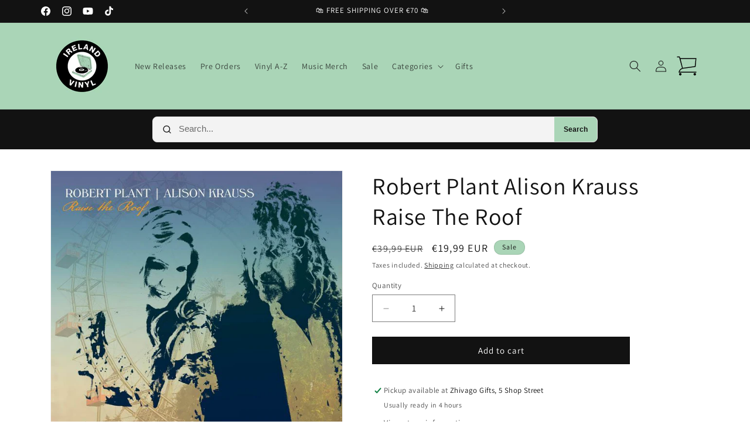

--- FILE ---
content_type: text/css
request_url: https://www.irelandvinyl.com/cdn/shop/t/13/assets/component-search.aio.min.css?v=75429571760987320231741851491
body_size: -409
content:
/*
Generated time: March 13, 2025 07:37
This file was created by the app developer. Feel free to contact the original developer with any questions. It was minified (compressed) by AVADA. AVADA do NOT own this script.
*/
.search__input.field__input{padding-right:9.8rem}.search__button{right:var(--inputs-border-width);top:var(--inputs-border-width)}.reset__button{right:calc(var(--inputs-border-width) + 4.4rem);top:var(--inputs-border-width)}.reset__button:not(:focus-visible)::after{border-right:.1rem solid rgba(var(--color-foreground),.08);display:block;height:calc(100% - 1.6rem);content:'';position:absolute;right:0}.reset__button:not(:focus)::after{border-right:.1rem solid rgba(var(--color-foreground),.08);display:block;height:calc(100% - 1.8rem);content:'';position:absolute;right:0}.reset__button:focus-visible,.search__button:focus-visible{background-color:rgb(var(--color-background));z-index:4}.reset__button:focus,.search__button:focus{background-color:rgb(var(--color-background));z-index:4}.reset__button:not(:focus-visible):not(.focused),.search__button:not(:focus-visible):not(.focused){box-shadow:inherit;background-color:inherit}.reset__button:hover .icon,.search__button:hover .icon{transform:scale(1.07)}.search__button .icon{height:1.8rem;width:1.8rem}.reset__button .icon.icon-close{height:1.8rem;width:1.8rem;stroke-width:.1rem}input::-webkit-search-decoration{-webkit-appearance:none}.template-search__results{position:relative}

--- FILE ---
content_type: text/javascript
request_url: https://www.irelandvinyl.com/cdn/shop/t/13/assets/cart-notification.aio.min.js?v=63295332720479409721741851480
body_size: -79
content:
/*
Generated time: March 13, 2025 07:37
This file was created by the app developer. Feel free to contact the original developer with any questions. It was minified (compressed) by AVADA. AVADA do NOT own this script.
*/
class CartNotification extends HTMLElement{constructor(){super(),this.notification=document.getElementById("cart-notification"),this.header=document.querySelector("sticky-header"),this.onBodyClick=this.handleBodyClick.bind(this),this.notification.addEventListener("keyup",t=>"Escape"===t.code&&this.close()),this.querySelectorAll('button[type="button"]').forEach(t=>t.addEventListener("click",this.close.bind(this)))}open(){this.notification.classList.add("animate","active"),this.notification.addEventListener("transitionend",()=>{this.notification.focus(),trapFocus(this.notification)},{once:!0}),document.body.addEventListener("click",this.onBodyClick)}close(){this.notification.classList.remove("active"),document.body.removeEventListener("click",this.onBodyClick),removeTrapFocus(this.activeElement)}renderContents(e){this.cartItemKey=e.key,this.getSectionsToRender().forEach(t=>{document.getElementById(t.id).innerHTML=this.getSectionInnerHTML(e.sections[t.id],t.selector)}),this.header&&this.header.reveal(),this.open()}getSectionsToRender(){return[{id:"cart-notification-product",selector:`[id="cart-notification-product-${this.cartItemKey}"]`},{id:"cart-notification-button"},{id:"cart-icon-bubble"}]}getSectionInnerHTML(t,e=".shopify-section"){return(new DOMParser).parseFromString(t,"text/html").querySelector(e).innerHTML}handleBodyClick(t){var t=t.target;t===this.notification||t.closest("cart-notification")||(t=t.closest("details-disclosure, header-menu"),this.activeElement=t?t.querySelector("summary"):null,this.close())}setActiveElement(t){this.activeElement=t}}customElements.define("cart-notification",CartNotification);